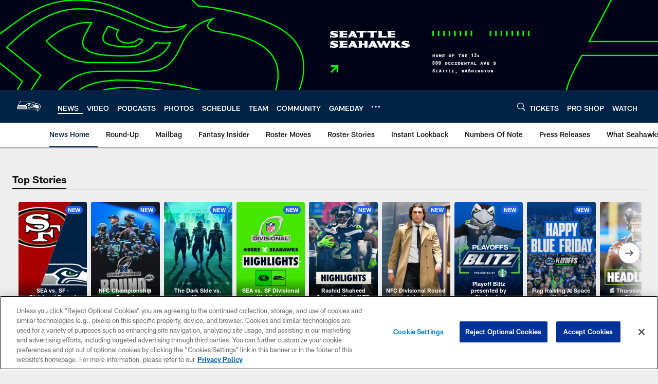

--- FILE ---
content_type: text/html; charset=utf-8
request_url: https://www.google.com/recaptcha/api2/aframe
body_size: 265
content:
<!DOCTYPE HTML><html><head><meta http-equiv="content-type" content="text/html; charset=UTF-8"></head><body><script nonce="-2iV5rXemc1TV0gcP0OheA">/** Anti-fraud and anti-abuse applications only. See google.com/recaptcha */ try{var clients={'sodar':'https://pagead2.googlesyndication.com/pagead/sodar?'};window.addEventListener("message",function(a){try{if(a.source===window.parent){var b=JSON.parse(a.data);var c=clients[b['id']];if(c){var d=document.createElement('img');d.src=c+b['params']+'&rc='+(localStorage.getItem("rc::a")?sessionStorage.getItem("rc::b"):"");window.document.body.appendChild(d);sessionStorage.setItem("rc::e",parseInt(sessionStorage.getItem("rc::e")||0)+1);localStorage.setItem("rc::h",'1768865287412');}}}catch(b){}});window.parent.postMessage("_grecaptcha_ready", "*");}catch(b){}</script></body></html>

--- FILE ---
content_type: text/javascript; charset=utf-8
request_url: https://auth-id.seahawks.com/accounts.webSdkBootstrap?apiKey=3_N2Nfy3hs4Kj8hwqJBsYK7IoMCxfHq7nNyreS8AHADyPdJxFMfzqfy_B34MhUGV19&pageURL=https%3A%2F%2Fwww.seahawks.com%2Fnews%2Fmonth-long-blood-drive-begins-at-centurylink-field&sdk=js_latest&sdkBuild=18435&format=json
body_size: 420
content:
{
  "callId": "019bd896441e73e58cff9ed7aed67e1f",
  "errorCode": 0,
  "apiVersion": 2,
  "statusCode": 200,
  "statusReason": "OK",
  "time": "2026-01-19T23:28:05.160Z",
  "hasGmid": "ver4"
}